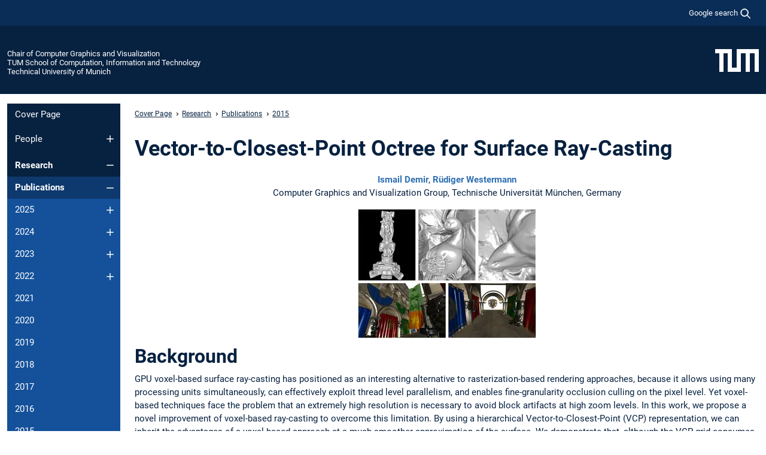

--- FILE ---
content_type: text/html; charset=utf-8
request_url: https://www.cs.cit.tum.de/en/cg/research/publications/2015/vector-to-closest-point-octree-for-surface-ray-casting/
body_size: 9855
content:
<!DOCTYPE html>
<html lang="en">
<head>

<meta charset="utf-8">
<!-- 
	This website is powered by TYPO3 - inspiring people to share!
	TYPO3 is a free open source Content Management Framework initially created by Kasper Skaarhoj and licensed under GNU/GPL.
	TYPO3 is copyright 1998-2026 of Kasper Skaarhoj. Extensions are copyright of their respective owners.
	Information and contribution at https://typo3.org/
-->



<title>Vector-to-Closest-Point Octree for Surface Ray-Casting - Chair of Computer Graphics and Visualization</title>
<meta name="generator" content="TYPO3 CMS">
<meta name="viewport" content="width=device-width, initial-scale=1">
<meta property="og:title" content="Vector-to-Closest-Point Octree for Surface Ray-Casting">
<meta property="og:site_name" content="Chair of Computer Graphics and Visualization">
<meta name="twitter:card" content="summary_large_image">
<meta name="twitter:title" content="Vector-to-Closest-Point Octree for Surface Ray-Casting">


<link rel="stylesheet" href="/typo3temp/assets/compressed/7015c8c4ac5ff815b57530b221005fc6-6907e24cfa3389b360645276e0a1bd9d.css.gz?1769511144" media="all" nonce="Emta1yEp-BUa3aV3dNdJNY8Yr-T3CUWQaHcd3sbckDQeo8RnS3KIsg">
<link rel="stylesheet" href="/typo3temp/assets/compressed/tum-icons.min-0cdd4290c07a941ba7b8cf01da2a2846.css.gz?1769511145" media="all" nonce="Emta1yEp-BUa3aV3dNdJNY8Yr-T3CUWQaHcd3sbckDQeo8RnS3KIsg">
<link href="/_frontend/bundled/assets/main-Ddhi15Qx.css?1769509195" rel="stylesheet" nonce="Emta1yEp-BUa3aV3dNdJNY8Yr-T3CUWQaHcd3sbckDQeo8RnS3KIsg" >




<script nonce="Emta1yEp-BUa3aV3dNdJNY8Yr-T3CUWQaHcd3sbckDQeo8RnS3KIsg">let TUM = {
        hp: "/en/cg/cover-page/",
        pid: 1791,
        lid: 1,
        search: {
            box: 1,
            path: "/en/cg/suche/"
        },
        video: [],
        loadOnce: {}
    };
    
    
    document.querySelector('html').classList.remove('no-js');
    document.querySelector('html').classList.add('js');</script>
<script nonce="Emta1yEp-BUa3aV3dNdJNY8Yr-T3CUWQaHcd3sbckDQeo8RnS3KIsg">
    const m2cCookieLifetime = "7";
</script>

<link rel="icon" type="image/png" href="/_frontend/favicon/favicon-96x96.png" sizes="96x96" />
<link rel="icon" type="image/svg+xml" href="/_frontend/favicon/favicon.svg" />
<link rel="shortcut icon" href="/_frontend/favicon/favicon.ico" />
<link rel="apple-touch-icon" sizes="180x180" href="/_frontend/favicon/apple-touch-icon.png" />
<meta name="apple-mobile-web-app-title" content="TUM" />
<link rel="manifest" href="/_frontend/favicon/site.webmanifest" /><script data-ignore="1" data-cookieconsent="statistics" type="text/plain"></script>



<link rel="canonical" href="https://www.cs.cit.tum.de/en/cg/research/publications/2015/vector-to-closest-point-octree-for-surface-ray-casting/"/>
</head>
<body class="" data-pid="1791">










<header>
    

<div id="topbar" class="c-topbar py-1">
	<div class="container">
		<a class="c-skiplink"
           id="skipnav"
           href="#content"
           title="skip to content"
           aria-label="skip to content"
        >
			Skip to content
		</a>

        <div class="d-flex justify-content-md-end justify-content-between">

            <div class="d-flex">

                

                
                
                
                    
                        
                    
                
                    
                

                

                
                    
                        
                        <div class="c-global-search">
                            <button class="btn c-global-search__toggle js-search-toggle"
                                    data-testid="search-dialog-opener"
                                    type="button"
                                    aria-controls="global-search-overlay"
                                    aria-haspopup="dialog"
                            >
                                <span>Google search</span>
                                <svg width="18px" height="18px" viewBox="-2 -2 20 20">
                                    <path
                                        transform="translate(-1015.000000, -9.000000)"
                                        stroke-width="1"
                                        stroke="currentColor"
                                        fill="currentColor"
                                        d="M1015,16 C1015,19.866 1018.134,23.001 1022,23.001 C1023.753,23.001 1025.351,22.352 1026.579,21.287 L1032,26.707 L1032.707,26.001 L1027.286,20.58 C1028.351,19.352 1029,17.753 1029,16 C1029,12.134 1025.866,9 1022,9 C1018.134,9 1015,12.134 1015,16 L1015,16 Z M1016,16 C1016,12.692 1018.692,10 1022,10 C1025.308,10 1028,12.692 1028,16 C1028,19.309 1025.308,22 1022,22 C1018.692,22 1016,19.309 1016,16 L1016,16 Z"
                                    ></path>
                                </svg>
                            </button>
                            <span class="c-global-search__search">
						        <span id="cse-stub"></span>
					        </span>
                        </div>
                    
                

            </div>

            <div class="d-md-none">
                <button id="menutoggle" class="c-menu-mobile navbar-toggler" type="button" data-bs-toggle="collapse" data-bs-target="#sitenav" aria-expanded="false" title="open navigation" aria-label="open navigation">
                    <span class="navbar-toggler-icon"></span>
                    <span class="c-menu-mobile__text">Menu</span>
                </button>
            </div>

            

            <template id="global-search-popup">
                <dialog id="global-search-overlay"
                        class="c-global-search-overlay js-gsc-dialog px-5 py-4 bg-body shadow"
                        aria-labelledby="global-search-popup-title"
                        aria-describedby="global-search-popup-desc"
                >
                    <h2 id="global-search-popup-title" class="fs-1 border-0">Google Custom Search</h2>
                    <p id="global-search-popup-desc">
                        We use Google for our search. By clicking on „enable search“ you enable the search box and accept our terms of use.
                    </p>
                    <p>
                        <a href="/en/cg/1553/#GoogleCustomSearch" title="Privacy">
                            Information on the use of Google Search
                        </a>
                    </p>
                    <form method="dialog">
                        <button class="btn btn-primary c-global-search__button c-global-search__accept js-search-activate js-search-close"
                                type="button"
                        >
                            enable search
                        </button>
                        <button class="btn-close position-absolute top-0 end-0 p-2 js-search-close"
                                type="button"
                                aria-label="close popup"
                        >
                        </button>
                    </form>
                </dialog>
            </template>

        </div>

	</div>
</div>

    


<div class="c-siteorg ">
    <div class="container c-siteorg__grid">
        
        <div class="nav clearfix">
            <ul class="c-siteorg__list">
                
                    <li class="l_this">
                        <a href="/en/cg/cover-page/" title="Home Chair of Computer Graphics and Visualization">
                            Chair of Computer Graphics and Visualization
                        </a>
                    </li>
                

                
                        
                        
                    
                
                    <li class="l_parent">
                        <a href="https://www.cit.tum.de/" title="Home TUM School of Computation, Information and Technology">
                            TUM School of Computation, Information and Technology
                        </a>
                    </li>
                

                
                    <li class="l_top">
                        <a href="https://www.tum.de/en/" title="Home Technical University of Munich">
                            Technical University of Munich
                        </a>
                    </li>
                
            </ul>
        </div>
        <div>
            <a href="https://www.tum.de/en/" title="Home www.tum.de">
                <img src="/_assets/32ebf5255105e66824f82cb2d7e14490/Icons/Org/tum-logo.png?neu" alt="Technical University of Munich" />
            </a>
        </div>
    </div>
</div>


</header>

	<main id="page-body">
        <div class="container">

            <div class="row">

                <div class="col-md-3 col-xl-2">
                    

<div class="c-sitenav navbar navbar-expand-md">
    <div id="sitenav" class="collapse navbar-collapse">
        <nav class="sitemenu c-sitenav__wrapper" aria-label="main navigation">
            
                <ul id="menuMain"
                    class="accordion c-sitenav__menu"
                >
                    
                        <li class="">

                            
                                    <a href="/en/cg/cover-page/" target="_self" title="Cover Page">
                                        Cover Page
                                    </a>
                                
                            

                        </li>
                    
                        <li class="accordion-item  c-sitenav__item">

                            
                                    <a href="/en/cg/people/" target="_self" title="People" class="accordion-header">
                                        People
                                    </a>
                                
                            
                                <button class="accordion-button collapsed c-sitenav__button"
                                        type="button"
                                        data-bs-toggle="collapse"
                                        data-bs-target="#menuMain1"
                                        aria-label="Open submenu of People"
                                        aria-expanded="false"
                                        aria-controls="menuMain1"
                                ></button>
                                <div id="menuMain1"
                                     class="accordion-collapse collapse c-sitenav__accordion"
                                >
                                    <div class="accordion-body c-sitenav__body">
                                        
    <ul id="menuMainl1-e1"
        class="accordion c-sitenav__menu-children"
    >
        
            

            <li class="accordion-item c-sitenav__item-children">
                
                        <a href="/en/cg/people/alumni/" target="_self" title="Alumni">
                            Alumni
                        </a>
                    
                
            </li>
        
            

            <li class="accordion-item c-sitenav__item-children">
                
                        <a href="/en/cg/people/mission/" target="_self" title="Mission">
                            Mission
                        </a>
                    
                
            </li>
        
    </ul>

                                    </div>
                                </div>
                            

                        </li>
                    
                        <li class="accordion-item  c-sitenav__item is-active">

                            
                                    <a href="/en/cg/research/" target="_self" title="Research" class="accordion-header">
                                        Research
                                    </a>
                                
                            
                                <button class="accordion-button  c-sitenav__button"
                                        type="button"
                                        data-bs-toggle="collapse"
                                        data-bs-target="#menuMain2"
                                        aria-label="Open submenu of Research"
                                        aria-expanded="true"
                                        aria-controls="menuMain2"
                                ></button>
                                <div id="menuMain2"
                                     class="accordion-collapse collapse c-sitenav__accordion show"
                                >
                                    <div class="accordion-body c-sitenav__body">
                                        
    <ul id="menuMainl1-e2"
        class="accordion c-sitenav__menu-children"
    >
        
            

            <li class="accordion-item c-sitenav__item-children is-active">
                
                        <a href="/en/cg/research/publications/" target="_self" title="Publications" class="accordion-header c-sitenav__header">
                            Publications
                        </a>
                    
                
                    <button class="accordion-button  c-sitenav__button"
                            type="button"
                            data-bs-toggle="collapse"
                            data-bs-target="#l1-e2-l2-e0"
                            aria-label="Open submenu of Publications"
                            aria-expanded="true"
                            aria-controls="l1-e2-l2-e0"
                    >
                    </button>
                    <div id="l1-e2-l2-e0"
                         class="accordion-collapse collapse c-sitenav__accordion show"
                    >
                        <div class="accordion-body c-sitenav__body">
                            
    <ul id="menuMainl1-e2-l2-e0"
        class=" c-sitenav__menu-children"
    >
        
            

            <li class="accordion-item c-sitenav__item-children">
                
                        <a href="/en/cg/research/publications/2025/" target="_self" title="2025" class="accordion-header c-sitenav__header">
                            2025
                        </a>
                    
                
                    <button class="accordion-button collapsed c-sitenav__button"
                            type="button"
                            data-bs-toggle="collapse"
                            data-bs-target="#l1-e2-l2-e0-l3-e0"
                            aria-label="Open submenu of 2025"
                            aria-expanded="false"
                            aria-controls="l1-e2-l2-e0-l3-e0"
                    >
                    </button>
                    <div id="l1-e2-l2-e0-l3-e0"
                         class="accordion-collapse collapse c-sitenav__accordion"
                    >
                        <div class="accordion-body c-sitenav__body">
                            
    <ul id="menuMainl1-e2-l2-e0-l3-e0"
        class=" c-sitenav__menu-children"
    >
        
            

            <li class="accordion-item c-sitenav__item-children">
                
                        <a href="/en/cg/research/publications/2025/lightweight-gradient-aware-upscaling-of-3d-gaussian-splatting-images/" target="_self" title="Lightweight Gradient-Aware Upscaling of 3D Gaussian Splatting Images">
                            Lightweight Gradient-Aware Upscaling of 3D Gaussian Splatting Images
                        </a>
                    
                
            </li>
        
            

            <li class="accordion-item c-sitenav__item-children">
                
                        <a href="/en/cg/research/publications/2025/sgldbench-a-benchmark-suite-for-stress-guided-lightweight-3d-designs/" target="_self" title="SGLDBench: A Benchmark Suite for Stress-Guided Lightweight 3D Designs">
                            SGLDBench: A Benchmark Suite for Stress-Guided Lightweight 3D Designs
                        </a>
                    
                
            </li>
        
            

            <li class="accordion-item c-sitenav__item-children">
                
                        <a href="/en/cg/research/publications/2025/efficient-large-scale-3d-topology-optimization-with-matrix-free-matlab-code/" target="_self" title="Efficient Large-Scale 3D Topology Optimization with Matrix-free MATLAB Code">
                            Efficient Large-Scale 3D Topology Optimization with Matrix-free MATLAB Code
                        </a>
                    
                
            </li>
        
    </ul>

                        </div>
                    </div>
            
            </li>
        
            

            <li class="accordion-item c-sitenav__item-children">
                
                        <a href="/en/cg/research/publications/2024/" target="_self" title="2024" class="accordion-header c-sitenav__header">
                            2024
                        </a>
                    
                
                    <button class="accordion-button collapsed c-sitenav__button"
                            type="button"
                            data-bs-toggle="collapse"
                            data-bs-target="#l1-e2-l2-e0-l3-e1"
                            aria-label="Open submenu of 2024"
                            aria-expanded="false"
                            aria-controls="l1-e2-l2-e0-l3-e1"
                    >
                    </button>
                    <div id="l1-e2-l2-e0-l3-e1"
                         class="accordion-collapse collapse c-sitenav__accordion"
                    >
                        <div class="accordion-body c-sitenav__body">
                            
    <ul id="menuMainl1-e2-l2-e0-l3-e1"
        class=" c-sitenav__menu-children"
    >
        
            

            <li class="accordion-item c-sitenav__item-children">
                
                        <a href="/en/cg/research/publications/2024/application-of-3d-gaussian-splatting-for-cinematic-anatomy-on-consumer-class-devices/" target="_self" title="Application of 3D Gaussian Splatting for Cinematic Anatomy on Consumer Class Devices">
                            Application of 3D Gaussian Splatting for Cinematic Anatomy on Consumer Class Devices
                        </a>
                    
                
            </li>
        
            

            <li class="accordion-item c-sitenav__item-children">
                
                        <a href="/en/cg/research/publications/2024/a-compact-and-efficient-neural-data-structure-for-mutual-information-estimation-in-large-timeseries/" target="_self" title="A Compact and Efficient Neural Data Structure for Mutual Information Estimation in Large Timeseries">
                            A Compact and Efficient Neural Data Structure for Mutual Information Estimation in Large Timeseries
                        </a>
                    
                
            </li>
        
            

            <li class="accordion-item c-sitenav__item-children">
                
                        <a href="/en/cg/research/publications/2024/translate-to-en-compressed-3d-gaussian-splatting-for-accelerated-novel-view-synthesis/" target="_self" title="[Translate to en:] Compressed 3D Gaussian Splatting for Accelerated Novel View Synthesis">
                            [Translate to en:] Compressed 3D Gaussian Splatting for Accelerated Novel View Synthesis
                        </a>
                    
                
            </li>
        
            

            <li class="accordion-item c-sitenav__item-children">
                
                        <a href="/en/cg/research/publications/2024/adaptive-sampling-of-3d-spatial-correlations-for-focus-context-visualization/" target="_self" title="Adaptive Sampling of 3D Spatial Correlations for Focus+Context Visualization">
                            Adaptive Sampling of 3D Spatial Correlations for Focus+Context Visualization
                        </a>
                    
                
            </li>
        
            

            <li class="accordion-item c-sitenav__item-children">
                
                        <a href="/en/cg/research/publications/2024/design-and-optimization-of-functionally-graded-triangular-lattices-for-multiple-loading-conditions/" target="_self" title="Design and Optimization of Functionally-graded Triangular Lattices for Multiple Loading Conditions">
                            Design and Optimization of Functionally-graded Triangular Lattices for Multiple Loading Conditions
                        </a>
                    
                
            </li>
        
    </ul>

                        </div>
                    </div>
            
            </li>
        
            

            <li class="accordion-item c-sitenav__item-children">
                
                        <a href="/en/cg/research/publications/2023/" target="_self" title="2023" class="accordion-header c-sitenav__header">
                            2023
                        </a>
                    
                
                    <button class="accordion-button collapsed c-sitenav__button"
                            type="button"
                            data-bs-toggle="collapse"
                            data-bs-target="#l1-e2-l2-e0-l3-e2"
                            aria-label="Open submenu of 2023"
                            aria-expanded="false"
                            aria-controls="l1-e2-l2-e0-l3-e2"
                    >
                    </button>
                    <div id="l1-e2-l2-e0-l3-e2"
                         class="accordion-collapse collapse c-sitenav__accordion"
                    >
                        <div class="accordion-body c-sitenav__body">
                            
    <ul id="menuMainl1-e2-l2-e0-l3-e2"
        class=" c-sitenav__menu-children"
    >
        
            

            <li class="accordion-item c-sitenav__item-children">
                
                        <a href="/en/cg/research/publications/2023/visual-analysis-of-model-parameter-sensitivities-along-warm-conveyor-belt-trajectories-using-met3d-160-multivar1/" target="_self" title="Visual analysis of model parameter sensitivities along warm conveyor belt trajectories using Met.3D (1.6.0-multivar1)">
                            Visual analysis of model parameter sensitivities along warm conveyor belt trajectories using Met.3D (1.6.0-multivar1)
                        </a>
                    
                
            </li>
        
            

            <li class="accordion-item c-sitenav__item-children">
                
                        <a href="/en/cg/research/publications/2023/neural-fields-for-interactive-visualization-of-statistical-dependencies-in-3d-simulation-ensembles/" target="_self" title="Neural Fields for Interactive Visualization of Statistical Dependencies in 3D Simulation Ensembles">
                            Neural Fields for Interactive Visualization of Statistical Dependencies in 3D Simulation Ensembles
                        </a>
                    
                
            </li>
        
    </ul>

                        </div>
                    </div>
            
            </li>
        
            

            <li class="accordion-item c-sitenav__item-children">
                
                        <a href="/en/cg/research/publications/2022/" target="_self" title="2022" class="accordion-header c-sitenav__header">
                            2022
                        </a>
                    
                
                    <button class="accordion-button collapsed c-sitenav__button"
                            type="button"
                            data-bs-toggle="collapse"
                            data-bs-target="#l1-e2-l2-e0-l3-e3"
                            aria-label="Open submenu of 2022"
                            aria-expanded="false"
                            aria-controls="l1-e2-l2-e0-l3-e3"
                    >
                    </button>
                    <div id="l1-e2-l2-e0-l3-e3"
                         class="accordion-collapse collapse c-sitenav__accordion"
                    >
                        <div class="accordion-body c-sitenav__body">
                            
    <ul id="menuMainl1-e2-l2-e0-l3-e3"
        class=" c-sitenav__menu-children"
    >
        
            

            <li class="accordion-item c-sitenav__item-children">
                
                        <a href="/en/cg/research/publications/2022/spatio-temporal-visual-analysis-of-turbulent-superstructures-in-unsteady-flow/" target="_self" title="Spatio-Temporal Visual Analysis of Turbulent Superstructures in Unsteady Flow">
                            Spatio-Temporal Visual Analysis of Turbulent Superstructures in Unsteady Flow
                        </a>
                    
                
            </li>
        
            

            <li class="accordion-item c-sitenav__item-children">
                
                        <a href="/en/cg/research/publications/2022/deep-learning-based-parameter-transfer-in-meteorological-data/" target="_self" title="Deep Learning-based Parameter Transfer in Meteorological Data">
                            Deep Learning-based Parameter Transfer in Meteorological Data
                        </a>
                    
                
            </li>
        
            

            <li class="accordion-item c-sitenav__item-children">
                
                        <a href="/en/cg/research/publications/2022/gpu-accelerated-scalable-parallel-coordinates-plots/" target="_self" title="Gpu Accelerated Scalable Parallel Coordinates Plots">
                            Gpu Accelerated Scalable Parallel Coordinates Plots
                        </a>
                    
                
            </li>
        
            

            <li class="accordion-item c-sitenav__item-children">
                
                        <a href="/en/cg/research/publications/2022/evaluation-of-volume-representation-networks-for-meteorological-ensemble-compression/" target="_self" title="Evaluation of Volume Representation Networks for Meteorological Ensemble Compression">
                            Evaluation of Volume Representation Networks for Meteorological Ensemble Compression
                        </a>
                    
                
            </li>
        
            

            <li class="accordion-item c-sitenav__item-children">
                
                        <a href="/en/cg/research/publications/2022/efficient-high-quality-rendering-of-ribbons-and-twisted-lines/" target="_self" title="Efficient High-Quality Rendering of Ribbons and Twisted Lines">
                            Efficient High-Quality Rendering of Ribbons and Twisted Lines
                        </a>
                    
                
            </li>
        
    </ul>

                        </div>
                    </div>
            
            </li>
        
            

            <li class="accordion-item c-sitenav__item-children">
                
                        <a href="/en/cg/research/publications/2021/" target="_self" title="2021">
                            2021
                        </a>
                    
                
            </li>
        
            

            <li class="accordion-item c-sitenav__item-children">
                
                        <a href="/en/cg/research/publications/2020/" target="_self" title="2020">
                            2020
                        </a>
                    
                
            </li>
        
            

            <li class="accordion-item c-sitenav__item-children">
                
                        <a href="/en/cg/research/publications/2019/" target="_self" title="2019">
                            2019
                        </a>
                    
                
            </li>
        
            

            <li class="accordion-item c-sitenav__item-children">
                
                        <a href="/en/cg/research/publications/2018/" target="_self" title="2018">
                            2018
                        </a>
                    
                
            </li>
        
            

            <li class="accordion-item c-sitenav__item-children">
                
                        <a href="/en/cg/research/publications/2017/" target="_self" title="2017">
                            2017
                        </a>
                    
                
            </li>
        
            

            <li class="accordion-item c-sitenav__item-children">
                
                        <a href="/en/cg/research/publications/2016/" target="_self" title="2016">
                            2016
                        </a>
                    
                
            </li>
        
            

            <li class="accordion-item c-sitenav__item-children is-active">
                
                        <a href="/en/cg/research/publications/2015/" target="_self" title="2015">
                            2015
                        </a>
                    
                
            </li>
        
            

            <li class="accordion-item c-sitenav__item-children">
                
                        <a href="/en/cg/research/publications/2014/" target="_self" title="2014">
                            2014
                        </a>
                    
                
            </li>
        
            

            <li class="accordion-item c-sitenav__item-children">
                
                        <a href="/en/cg/research/publications/2013/" target="_self" title="2013">
                            2013
                        </a>
                    
                
            </li>
        
            

            <li class="accordion-item c-sitenav__item-children">
                
                        <a href="/en/cg/research/publications/2012/" target="_self" title="2012">
                            2012
                        </a>
                    
                
            </li>
        
            

            <li class="accordion-item c-sitenav__item-children">
                
                        <a href="/en/cg/research/publications/2011/" target="_self" title="2011">
                            2011
                        </a>
                    
                
            </li>
        
            

            <li class="accordion-item c-sitenav__item-children">
                
                        <a href="/en/cg/research/publications/2010/" target="_self" title="2010">
                            2010
                        </a>
                    
                
            </li>
        
            

            <li class="accordion-item c-sitenav__item-children">
                
                        <a href="/en/cg/research/publications/2009/" target="_self" title="2009">
                            2009
                        </a>
                    
                
            </li>
        
            

            <li class="accordion-item c-sitenav__item-children">
                
                        <a href="/en/cg/research/publications/2008/" target="_self" title="2008">
                            2008
                        </a>
                    
                
            </li>
        
            

            <li class="accordion-item c-sitenav__item-children">
                
                        <a href="/en/cg/research/publications/2007/" target="_self" title="2007">
                            2007
                        </a>
                    
                
            </li>
        
            

            <li class="accordion-item c-sitenav__item-children">
                
                        <a href="/en/cg/research/publications/2006/" target="_self" title="2006">
                            2006
                        </a>
                    
                
            </li>
        
            

            <li class="accordion-item c-sitenav__item-children">
                
                        <a href="/en/cg/research/publications/2005/" target="_self" title="2005">
                            2005
                        </a>
                    
                
            </li>
        
    </ul>

                        </div>
                    </div>
            
            </li>
        
            

            <li class="accordion-item c-sitenav__item-children">
                
                        <a href="/en/cg/research/downloads/" target="_self" title="Downloads" class="accordion-header c-sitenav__header">
                            Downloads
                        </a>
                    
                
                    <button class="accordion-button collapsed c-sitenav__button"
                            type="button"
                            data-bs-toggle="collapse"
                            data-bs-target="#l1-e2-l2-e1"
                            aria-label="Open submenu of Downloads"
                            aria-expanded="false"
                            aria-controls="l1-e2-l2-e1"
                    >
                    </button>
                    <div id="l1-e2-l2-e1"
                         class="accordion-collapse collapse c-sitenav__accordion"
                    >
                        <div class="accordion-body c-sitenav__body">
                            
    <ul id="menuMainl1-e2-l2-e1"
        class=" c-sitenav__menu-children"
    >
        
            

            <li class="accordion-item c-sitenav__item-children">
                
                        <a href="/en/cg/research/downloads/particle-engine/" target="_self" title="Particle Engine">
                            Particle Engine
                        </a>
                    
                
            </li>
        
            

            <li class="accordion-item c-sitenav__item-children">
                
                        <a href="/en/cg/research/downloads/linear-algebra-on-gpus/" target="_self" title="Linear Algebra on GPUs">
                            Linear Algebra on GPUs
                        </a>
                    
                
            </li>
        
            

            <li class="accordion-item c-sitenav__item-children">
                
                        <a href="/en/cg/research/downloads/bunny-demo-application/" target="_self" title="Bunny Demo Application">
                            Bunny Demo Application
                        </a>
                    
                
            </li>
        
            

            <li class="accordion-item c-sitenav__item-children">
                
                        <a href="/en/cg/research/downloads/gpu-isosurfaces/" target="_self" title="GPU Isosurfaces">
                            GPU Isosurfaces
                        </a>
                    
                
            </li>
        
            

            <li class="accordion-item c-sitenav__item-children">
                
                        <a href="/en/cg/research/downloads/gpugems2-improved-gpu-sorting/" target="_self" title="GPUGems2: Improved GPU sorting">
                            GPUGems2: Improved GPU sorting
                        </a>
                    
                
            </li>
        
            

            <li class="accordion-item c-sitenav__item-children">
                
                        <a href="/en/cg/research/downloads/river-simulation/" target="_self" title="River Simulation">
                            River Simulation
                        </a>
                    
                
            </li>
        
            

            <li class="accordion-item c-sitenav__item-children">
                
                        <a href="/en/cg/research/downloads/gpu-based-raycaster-with-clearview-technology/" target="_self" title="GPU based Raycaster with ClearView Technology">
                            GPU based Raycaster with ClearView Technology
                        </a>
                    
                
            </li>
        
    </ul>

                        </div>
                    </div>
            
            </li>
        
            

            <li class="accordion-item c-sitenav__item-children">
                
                        <a href="/en/cg/research/projects/" target="_self" title="Projects">
                            Projects
                        </a>
                    
                
            </li>
        
            

            <li class="accordion-item c-sitenav__item-children">
                
                        <a href="/en/cg/research/nvidia-cuda-research-center/" target="_self" title="NVIDIA CUDA Research Center">
                            NVIDIA CUDA Research Center
                        </a>
                    
                
            </li>
        
            

            <li class="accordion-item c-sitenav__item-children">
                
                        <a href="/en/cg/research/erc-adg-safervis/" target="_self" title="ERC AdG SaferVis">
                            ERC AdG SaferVis
                        </a>
                    
                
            </li>
        
            

            <li class="accordion-item c-sitenav__item-children">
                
                        <a href="/en/cg/research/ercstg-realflow/" target="_self" title="ERCStG - realFlow" class="accordion-header c-sitenav__header">
                            ERCStG - realFlow
                        </a>
                    
                
                    <button class="accordion-button collapsed c-sitenav__button"
                            type="button"
                            data-bs-toggle="collapse"
                            data-bs-target="#l1-e2-l2-e5"
                            aria-label="Open submenu of ERCStG - realFlow"
                            aria-expanded="false"
                            aria-controls="l1-e2-l2-e5"
                    >
                    </button>
                    <div id="l1-e2-l2-e5"
                         class="accordion-collapse collapse c-sitenav__accordion"
                    >
                        <div class="accordion-body c-sitenav__body">
                            
    <ul id="menuMainl1-e2-l2-e5"
        class=" c-sitenav__menu-children"
    >
        
            

            <li class="accordion-item c-sitenav__item-children">
                
                        <a href="/en/cg/research/ercstg-realflow/realflow-real-time-liquids/" target="_self" title="realFlow - Real-time Liquids">
                            realFlow - Real-time Liquids
                        </a>
                    
                
            </li>
        
    </ul>

                        </div>
                    </div>
            
            </li>
        
    </ul>

                                    </div>
                                </div>
                            

                        </li>
                    
                        <li class="accordion-item  c-sitenav__item">

                            
                                    <a href="/en/cg/teaching/" target="_self" title="Teaching" class="accordion-header">
                                        Teaching
                                    </a>
                                
                            
                                <button class="accordion-button collapsed c-sitenav__button"
                                        type="button"
                                        data-bs-toggle="collapse"
                                        data-bs-target="#menuMain3"
                                        aria-label="Open submenu of Teaching"
                                        aria-expanded="false"
                                        aria-controls="menuMain3"
                                ></button>
                                <div id="menuMain3"
                                     class="accordion-collapse collapse c-sitenav__accordion"
                                >
                                    <div class="accordion-body c-sitenav__body">
                                        
    <ul id="menuMainl1-e3"
        class="accordion c-sitenav__menu-children"
    >
        
            

            <li class="accordion-item c-sitenav__item-children">
                
                        <a href="/en/cg/teaching/winter-term-25-26/" target="_self" title="Winter Term 25/26" class="accordion-header c-sitenav__header">
                            Winter Term 25/26
                        </a>
                    
                
                    <button class="accordion-button collapsed c-sitenav__button"
                            type="button"
                            data-bs-toggle="collapse"
                            data-bs-target="#l1-e3-l2-e0"
                            aria-label="Open submenu of Winter Term 25/26"
                            aria-expanded="false"
                            aria-controls="l1-e3-l2-e0"
                    >
                    </button>
                    <div id="l1-e3-l2-e0"
                         class="accordion-collapse collapse c-sitenav__accordion"
                    >
                        <div class="accordion-body c-sitenav__body">
                            
    <ul id="menuMainl1-e3-l2-e0"
        class=" c-sitenav__menu-children"
    >
        
            

            <li class="accordion-item c-sitenav__item-children">
                
                        <a href="/en/cg/teaching/winter-term-25-26/game-physics/" target="_self" title="Game Physics">
                            Game Physics
                        </a>
                    
                
            </li>
        
            

            <li class="accordion-item c-sitenav__item-children">
                
                        <a href="/en/cg/teaching/winter-term-25-26/visual-data-analytics/" target="_self" title="Visual Data Analytics">
                            Visual Data Analytics
                        </a>
                    
                
            </li>
        
            

            <li class="accordion-item c-sitenav__item-children">
                
                        <a href="/en/cg/teaching/winter-term-25-26/image-synthesis/" target="_self" title="Image Synthesis">
                            Image Synthesis
                        </a>
                    
                
            </li>
        
            

            <li class="accordion-item c-sitenav__item-children">
                
                        <a href="/en/cg/teaching/winter-term-25-26/recent-highlights-in-computer-graphics-visualization/" target="_self" title="Recent Highlights in Computer Graphics &amp; Visualization">
                            Recent Highlights in Computer Graphics & Visualization
                        </a>
                    
                
            </li>
        
            

            <li class="accordion-item c-sitenav__item-children">
                
                        <a href="/en/cg/teaching/winter-term-25-26/topology-optimization/" target="_self" title="Topology Optimization">
                            Topology Optimization
                        </a>
                    
                
            </li>
        
            

            <li class="accordion-item c-sitenav__item-children">
                
                        <a href="/en/cg/teaching/winter-term-25-26/deep-learning-in-physics/" target="_self" title="Deep Learning in Physics">
                            Deep Learning in Physics
                        </a>
                    
                
            </li>
        
            

            <li class="accordion-item c-sitenav__item-children">
                
                        <a href="/en/cg/teaching/winter-term-25-26/deep-learning-in-computer-graphics/" target="_self" title="Deep Learning in Computer Graphics">
                            Deep Learning in Computer Graphics
                        </a>
                    
                
            </li>
        
            

            <li class="accordion-item c-sitenav__item-children">
                
                        <a href="/en/cg/teaching/winter-term-25-26/bachelor-seminar-how-to-make-a-pixar-movie/" target="_self" title="Bachelor Seminar - How to make a Pixar Movie">
                            Bachelor Seminar - How to make a Pixar Movie
                        </a>
                    
                
            </li>
        
            

            <li class="accordion-item c-sitenav__item-children">
                
                        <a href="/en/cg/teaching/winter-term-25-26/how-to-blender/" target="_self" title="How to Blender">
                            How to Blender
                        </a>
                    
                
            </li>
        
            

            <li class="accordion-item c-sitenav__item-children">
                
                        <a href="/en/cg/teaching/winter-term-25-26/computer-games-laboratory/" target="_self" title="Computer Games Laboratory">
                            Computer Games Laboratory
                        </a>
                    
                
            </li>
        
            

            <li class="accordion-item c-sitenav__item-children">
                
                        <a href="/en/cg/teaching/winter-term-25-26/gpu-pro/" target="_self" title="GPU-Pro">
                            GPU-Pro
                        </a>
                    
                
            </li>
        
    </ul>

                        </div>
                    </div>
            
            </li>
        
            

            <li class="accordion-item c-sitenav__item-children">
                
                        <a href="/en/cg/teaching/summer-term-25/" target="_self" title="Summer Term 25" class="accordion-header c-sitenav__header">
                            Summer Term 25
                        </a>
                    
                
                    <button class="accordion-button collapsed c-sitenav__button"
                            type="button"
                            data-bs-toggle="collapse"
                            data-bs-target="#l1-e3-l2-e1"
                            aria-label="Open submenu of Summer Term 25"
                            aria-expanded="false"
                            aria-controls="l1-e3-l2-e1"
                    >
                    </button>
                    <div id="l1-e3-l2-e1"
                         class="accordion-collapse collapse c-sitenav__accordion"
                    >
                        <div class="accordion-body c-sitenav__body">
                            
    <ul id="menuMainl1-e3-l2-e1"
        class=" c-sitenav__menu-children"
    >
        
            

            <li class="accordion-item c-sitenav__item-children">
                
                        <a href="/en/cg/teaching/summer-term-25/geometry-processing-geometric-methods-for-computer-graphics-and-visualization/" target="_self" title="Geometry Processing - Geometric Methods for Computer Graphics and Visualization">
                            Geometry Processing - Geometric Methods for Computer Graphics and Visualization
                        </a>
                    
                
            </li>
        
            

            <li class="accordion-item c-sitenav__item-children">
                
                        <a href="/en/cg/teaching/summer-term-25/realtime-computer-graphics/" target="_self" title="Realtime Computer Graphics">
                            Realtime Computer Graphics
                        </a>
                    
                
            </li>
        
            

            <li class="accordion-item c-sitenav__item-children">
                
                        <a href="/en/cg/teaching/summer-term-25/machine-learning-for-3d-geometry/" target="_self" title="Machine Learning for 3D Geometry">
                            Machine Learning for 3D Geometry
                        </a>
                    
                
            </li>
        
            

            <li class="accordion-item c-sitenav__item-children">
                
                        <a href="/en/cg/teaching/summer-term-25/advanced-deep-learning-for-physics/" target="_self" title="Advanced Deep Learning for Physics">
                            Advanced Deep Learning for Physics
                        </a>
                    
                
            </li>
        
            

            <li class="accordion-item c-sitenav__item-children">
                
                        <a href="/en/cg/teaching/summer-term-25/bachelor-seminar-how-to-make-a-pixar-movie/" target="_self" title="Bachelor Seminar - How to make a Pixar Movie">
                            Bachelor Seminar - How to make a Pixar Movie
                        </a>
                    
                
            </li>
        
            

            <li class="accordion-item c-sitenav__item-children">
                
                        <a href="/en/cg/teaching/summer-term-25/recent-highlights-in-computer-graphics-visualization/" target="_self" title="Recent Highlights in Computer Graphics &amp; Visualization">
                            Recent Highlights in Computer Graphics & Visualization
                        </a>
                    
                
            </li>
        
            

            <li class="accordion-item c-sitenav__item-children">
                
                        <a href="/en/cg/teaching/summer-term-25/3d-machine-learning/" target="_self" title="3D Machine Learning">
                            3D Machine Learning
                        </a>
                    
                
            </li>
        
            

            <li class="accordion-item c-sitenav__item-children">
                
                        <a href="/en/cg/teaching/summer-term-25/deep-learning-in-computer-graphics/" target="_self" title="Deep Learning in Computer Graphics">
                            Deep Learning in Computer Graphics
                        </a>
                    
                
            </li>
        
            

            <li class="accordion-item c-sitenav__item-children">
                
                        <a href="/en/cg/teaching/summer-term-25/deep-learning-in-physics/" target="_self" title="Deep Learning in Physics">
                            Deep Learning in Physics
                        </a>
                    
                
            </li>
        
            

            <li class="accordion-item c-sitenav__item-children">
                
                        <a href="/en/cg/teaching/summer-term-25/computer-games-laboratory/" target="_self" title="Computer Games Laboratory">
                            Computer Games Laboratory
                        </a>
                    
                
            </li>
        
            

            <li class="accordion-item c-sitenav__item-children">
                
                        <a href="/en/cg/teaching/summer-term-25/deep-learning-for-3d-perception/" target="_self" title="Deep Learning for 3D Perception">
                            Deep Learning for 3D Perception
                        </a>
                    
                
            </li>
        
    </ul>

                        </div>
                    </div>
            
            </li>
        
            

            <li class="accordion-item c-sitenav__item-children">
                
                        <a href="/en/cg/teaching/winter-term-24-25/" target="_self" title="Winter Term 24/25" class="accordion-header c-sitenav__header">
                            Winter Term 24/25
                        </a>
                    
                
                    <button class="accordion-button collapsed c-sitenav__button"
                            type="button"
                            data-bs-toggle="collapse"
                            data-bs-target="#l1-e3-l2-e2"
                            aria-label="Open submenu of Winter Term 24/25"
                            aria-expanded="false"
                            aria-controls="l1-e3-l2-e2"
                    >
                    </button>
                    <div id="l1-e3-l2-e2"
                         class="accordion-collapse collapse c-sitenav__accordion"
                    >
                        <div class="accordion-body c-sitenav__body">
                            
    <ul id="menuMainl1-e3-l2-e2"
        class=" c-sitenav__menu-children"
    >
        
            

            <li class="accordion-item c-sitenav__item-children">
                
                        <a href="/en/cg/teaching/winter-term-24-25/introduction-to-informatics/" target="_self" title="Introduction to Informatics">
                            Introduction to Informatics
                        </a>
                    
                
            </li>
        
            

            <li class="accordion-item c-sitenav__item-children">
                
                        <a href="/en/cg/teaching/winter-term-24-25/game-physics/" target="_self" title="Game Physics">
                            Game Physics
                        </a>
                    
                
            </li>
        
            

            <li class="accordion-item c-sitenav__item-children">
                
                        <a href="/en/cg/teaching/winter-term-24-25/visual-data-analytics/" target="_self" title="Visual Data Analytics">
                            Visual Data Analytics
                        </a>
                    
                
            </li>
        
            

            <li class="accordion-item c-sitenav__item-children">
                
                        <a href="/en/cg/teaching/winter-term-24-25/image-synthesis/" target="_self" title="Image Synthesis">
                            Image Synthesis
                        </a>
                    
                
            </li>
        
            

            <li class="accordion-item c-sitenav__item-children">
                
                        <a href="/en/cg/teaching/winter-term-24-25/machine-learning-for-3d-geometry/" target="_self" title="Machine Learning for 3D Geometry">
                            Machine Learning for 3D Geometry
                        </a>
                    
                
            </li>
        
            

            <li class="accordion-item c-sitenav__item-children">
                
                        <a href="/en/cg/teaching/winter-term-24-25/3d-vision-and-learning-for-robotic-perception-and-decision-making/" target="_self" title="3D Vision and Learning for Robotic Perception and Decision-Making">
                            3D Vision and Learning for Robotic Perception and Decision-Making
                        </a>
                    
                
            </li>
        
            

            <li class="accordion-item c-sitenav__item-children">
                
                        <a href="/en/cg/teaching/winter-term-24-25/deep-learning-in-physics/" target="_self" title="Deep Learning in Physics">
                            Deep Learning in Physics
                        </a>
                    
                
            </li>
        
            

            <li class="accordion-item c-sitenav__item-children">
                
                        <a href="/en/cg/teaching/winter-term-24-25/3d-machine-learning/" target="_self" title="3D Machine Learning">
                            3D Machine Learning
                        </a>
                    
                
            </li>
        
            

            <li class="accordion-item c-sitenav__item-children">
                
                        <a href="/en/cg/teaching/winter-term-24-25/recent-advances-in-differentiable-rendering/" target="_self" title="Recent Advances in Differentiable Rendering">
                            Recent Advances in Differentiable Rendering
                        </a>
                    
                
            </li>
        
            

            <li class="accordion-item c-sitenav__item-children">
                
                        <a href="/en/cg/teaching/winter-term-24-25/computer-games-laboratory/" target="_self" title="Computer Games Laboratory">
                            Computer Games Laboratory
                        </a>
                    
                
            </li>
        
            

            <li class="accordion-item c-sitenav__item-children">
                
                        <a href="/en/cg/teaching/winter-term-24-25/gpu-pro/" target="_self" title="GPU-Pro">
                            GPU-Pro
                        </a>
                    
                
            </li>
        
            

            <li class="accordion-item c-sitenav__item-children">
                
                        <a href="/en/cg/teaching/winter-term-24-25/deep-learning-for-3d-perception/" target="_self" title="Deep Learning for 3D Perception">
                            Deep Learning for 3D Perception
                        </a>
                    
                
            </li>
        
    </ul>

                        </div>
                    </div>
            
            </li>
        
            

            <li class="accordion-item c-sitenav__item-children">
                
                        <a href="/en/cg/teaching/summer-term-24/" target="_self" title="Summer Term 24" class="accordion-header c-sitenav__header">
                            Summer Term 24
                        </a>
                    
                
                    <button class="accordion-button collapsed c-sitenav__button"
                            type="button"
                            data-bs-toggle="collapse"
                            data-bs-target="#l1-e3-l2-e3"
                            aria-label="Open submenu of Summer Term 24"
                            aria-expanded="false"
                            aria-controls="l1-e3-l2-e3"
                    >
                    </button>
                    <div id="l1-e3-l2-e3"
                         class="accordion-collapse collapse c-sitenav__accordion"
                    >
                        <div class="accordion-body c-sitenav__body">
                            
    <ul id="menuMainl1-e3-l2-e3"
        class=" c-sitenav__menu-children"
    >
        
            

            <li class="accordion-item c-sitenav__item-children">
                
                        <a href="/en/cg/teaching/summer-term-24/geometry-processing-geometric-methods-for-computer-graphics-and-visualization/" target="_self" title="Geometry Processing - Geometric Methods for Computer Graphics and Visualization">
                            Geometry Processing - Geometric Methods for Computer Graphics and Visualization
                        </a>
                    
                
            </li>
        
            

            <li class="accordion-item c-sitenav__item-children">
                
                        <a href="/en/cg/teaching/summer-term-24/realtime-computer-graphics/" target="_self" title="Realtime Computer Graphics">
                            Realtime Computer Graphics
                        </a>
                    
                
            </li>
        
            

            <li class="accordion-item c-sitenav__item-children">
                
                        <a href="/en/cg/teaching/summer-term-24/machine-learning-for-3d-geometry/" target="_self" title="Machine Learning for 3D Geometry">
                            Machine Learning for 3D Geometry
                        </a>
                    
                
            </li>
        
            

            <li class="accordion-item c-sitenav__item-children">
                
                        <a href="/en/cg/teaching/summer-term-24/advanced-deep-learning-for-physics/" target="_self" title="Advanced Deep Learning for Physics">
                            Advanced Deep Learning for Physics
                        </a>
                    
                
            </li>
        
            

            <li class="accordion-item c-sitenav__item-children">
                
                        <a href="/en/cg/teaching/summer-term-24/recent-highlights-in-visual-data-analytics/" target="_self" title="Recent Highlights in Visual Data Analytics">
                            Recent Highlights in Visual Data Analytics
                        </a>
                    
                
            </li>
        
            

            <li class="accordion-item c-sitenav__item-children">
                
                        <a href="/en/cg/teaching/summer-term-24/3d-machine-learning/" target="_self" title="3D Machine Learning">
                            3D Machine Learning
                        </a>
                    
                
            </li>
        
            

            <li class="accordion-item c-sitenav__item-children">
                
                        <a href="/en/cg/teaching/summer-term-24/deep-learning-in-computer-graphics/" target="_self" title="Deep Learning in Computer Graphics">
                            Deep Learning in Computer Graphics
                        </a>
                    
                
            </li>
        
            

            <li class="accordion-item c-sitenav__item-children">
                
                        <a href="/en/cg/teaching/summer-term-24/deep-learning-in-physics/" target="_self" title="Deep Learning in Physics">
                            Deep Learning in Physics
                        </a>
                    
                
            </li>
        
            

            <li class="accordion-item c-sitenav__item-children">
                
                        <a href="/en/cg/teaching/summer-term-24/computer-games-laboratory/" target="_self" title="Computer Games Laboratory">
                            Computer Games Laboratory
                        </a>
                    
                
            </li>
        
            

            <li class="accordion-item c-sitenav__item-children">
                
                        <a href="/en/cg/teaching/summer-term-24/deep-learning-for-3d-perception/" target="_self" title="Deep Learning for 3D Perception">
                            Deep Learning for 3D Perception
                        </a>
                    
                
            </li>
        
    </ul>

                        </div>
                    </div>
            
            </li>
        
    </ul>

                                    </div>
                                </div>
                            

                        </li>
                    
                        <li class="">

                            
                                    <a href="/en/cg/theses/" target="_self" title="Theses">
                                        Theses
                                    </a>
                                
                            

                        </li>
                    
                        <li class="">

                            
                                    <a href="/en/cg/open-positions/" target="_self" title="Open Positions">
                                        Open Positions
                                    </a>
                                
                            

                        </li>
                    
                </ul>
            
        </nav>
    </div>
</div>






                </div>

                <div class="col-md-9 col-xl-10 js-link-checker">
                    

<nav aria-label="breadcrumbs" class="c-breadcrumb">
    
        <ol class="c-breadcrumb__list">
            
                <li class="c-breadcrumb__item ">
                    <a href="/en/cg/cover-page/" title="|" class="c-breadcrumb__link">Cover Page</a>
                </li>
            
            
                <li class="c-breadcrumb__item ">
                    
                            <a href="/en/cg/research/" title="Research" class="c-breadcrumb__link">
                                Research
                            </a>
                        
                </li>
            
                <li class="c-breadcrumb__item ">
                    
                            <a href="/en/cg/research/publications/" title="Publications" class="c-breadcrumb__link">
                                Publications
                            </a>
                        
                </li>
            
                <li class="c-breadcrumb__item ">
                    
                            <a href="/en/cg/research/publications/2015/" title="2015" class="c-breadcrumb__link">
                                2015
                            </a>
                        
                </li>
            
        </ol>
    
</nav>



                    
                    
<div id="content" class="c-main">

	
			

	

			

					<div id="c8349" class="frame 
 frame-type-textmedia frame-layout-0">
                        
                        
    
    
    
            
                            
                            
                            
                            
                                



                            
                            
	


		
				
			


	
				

    
				

	
			
	
			<h1>
				Vector-to-Closest-Point Octree for Surface Ray-Casting
			</h1>
		

		












		
				
				



		
				



    



	


                            
    
    

    
            
                                

	
			
					
                    <p class="align-center"><a href="/en/cg/people/alumni/demir/" class="internal-link">Ismail Demir</a>,&nbsp;<a href="/en/cg/people/westermann/" class="internal-link">Rüdiger Westermann</a><br> Computer Graphics and Visualization Group, Technische Universität München, Germany</p>
				
		


	


                            
        

                            
                                



                            
                        
        



						
					</div>

				
		
	






	

			

					<div id="c8353" class="frame 
 frame-type-textmedia frame-layout-0">
                        
                        
    
    
    
            
                            
                            
                            
                            
                                



                            
                            
	


		
				
			


	
				

    



	


                            
    
    

    
            
                                

	
			
			
			

			
					
				

			<div
				class="ce-textpic ce-center ce-above"
			>

				
					

	<div class="ce-gallery   ce-gallery-full"
			 data-ce-columns="1"
			 data-ce-images="1"
	>
		
			<div class="ce-outer">
				<div class="ce-inner">
		

		
					
						
							
								

        

<figure class="image">
	
			
					<picture><img class="image-embed-item" loading="lazy" src="/fileadmin/_processed_/c/3/csm_RTEmagicC_image.jpg_59811a7056.webp" width="300" height="218" alt="" /></picture>

				
		
	
</figure>


    


							
						
					
				

		
				</div>
			</div>
		
	</div>



				

				
						
					

				
			</div>
		


	


                            
        

                            
                                



                            
                        
        



						
					</div>

				
		
	






	

			

					<div id="c8350" class="frame 
 frame-type-textmedia frame-layout-0">
                        
                        
    
    
    
            
                            
                            
                            
                            
                                



                            
                            
	


		
				
			


	
				

    
				

	
			
	
			<h2>
				Background
			</h2>
		

		












		
				
				



		
				



    



	


                            
    
    

    
            
                                

	
			
					
                    <p>GPU voxel-based surface ray-casting has positioned as an interesting alternative to rasterization-based rendering approaches, because it allows using many processing units simultaneously, can effectively exploit thread level parallelism, and enables fine-granularity occlusion culling on the pixel level. Yet voxel-based techniques face the problem that an extremely high resolution is necessary to avoid block artifacts at high zoom levels. In this work, we propose a novel improvement of voxel-based ray-casting to overcome this limitation. By using a hierarchical Vector-to-Closest-Point (VCP) representation, we can inherit the advantages of a voxel-based approach at a much smoother approximation of the surface. We demonstrate that, although the VCP grid consumes more memory per cell, it requires less memory overall, because it builds upon a significantly shallower tree hierarchy. In a number of examples we demonstrate the use of our approach for high-quality rendering of high resolution surface models.</p>
				
		


	


                            
        

                            
                                



                            
                        
        



						
					</div>

				
		
	






	

			

					<div id="c8351" class="frame 
 frame-type-textmedia frame-layout-0">
                        
                        
    
    
    
            
                            
                            
                            
                            
                                



                            
                            
	


		
				
			


	
				

    
				

	
			
	
			<h2>
				Acknowledgment
			</h2>
		

		












		
				
				



		
				



    



	


                            
    
    

    
            
                                

	
			
					
                    <p>This work was supported by the European Union under the ERC Advanced Grant 291372 - SaferVis - Uncertainty Visualization for Reliable Data Discovery.</p>
				
		


	


                            
        

                            
                                



                            
                        
        



						
					</div>

				
		
	






	

			

					<div id="c8352" class="frame 
 frame-type-textmedia frame-layout-0">
                        
                        
    
    
    
            
                            
                            
                            
                            
                                



                            
                            
	


		
				
			


	
				

    
				

	
			
	
			<h2>
				Associated publications
			</h2>
		

		












		
				
				



		
				



    



	


                            
    
    

    
            
                                

	
			
					
                    <p>Vector-to-Closest-Point Octree for Surface Ray-Casting<br> I. Demir, R. Westermann&nbsp;<em>Proceedings of Vision, Modeling and Visualization 2015 (accepted for publication)</em>&nbsp;[<a href="/fileadmin/w00cfj/cg/Research/Publications/2015/Vector-to-Closest-Point_Octree/Vector-to-Closest-Point_Octree.pdf" class="download" title="TEXT, Vector-to-Closest-Point Octree, Vector-to-Closest-Point_Octree.pdf, 3.6 MB">Download</a>] [<a href="/fileadmin/w00cfj/cg/Research/Publications/2015/Vector-to-Closest-Point_Octree/vmv-bib-demir2015.bib" class="download" title="vmv-bib-demir2015.bib (380 B)">Bibtex</a>]</p>
				
		


	


                            
        

                            
                                



                            
                        
        



						
					</div>

				
		
	





		

</div>

<div class="c-link-to-top  js-link-to-top">
	<a href="#topbar" title="go back to the top of the page">
		To top
	</a>
</div>



                </div>

            </div>

        </div>
	</main>



	<footer class="c-footer">

        <div class="c-footer__legal">
            <nav class="container" aria-label="legal links">
                <ul class="list-inline"><li class="list-inline-item"><a href="/en/cg/1553/">Privacy</a></li><li class="list-inline-item"><a href="/en/cg/1552/">Imprint</a></li><li class="list-inline-item"><a href="/en/cg/barrierefreiheit/">Accessibility</a></li></ul>
                <img aria-hidden="true" src="https://tum.de/hsts/default" height="1" width="1" />
            </nav>
        </div>

        

	</footer>

<script type="module" src="/_frontend/bundled/assets/main-GCZC34PO.js?1769509195" nonce="Emta1yEp-BUa3aV3dNdJNY8Yr-T3CUWQaHcd3sbckDQeo8RnS3KIsg"></script>
<script data-ignore="1" data-dp-cookiedesc="layout" nonce="Emta1yEp-BUa3aV3dNdJNY8Yr-T3CUWQaHcd3sbckDQeo8RnS3KIsg" type="text/plain">
    
        This website uses cookies to accelerate usability.
    


    <a aria-label="learn more about cookies"
       class="cc-link"
       href="/en/cg/1553/#AktiveKomponenten"
       rel="noopener noreferrer nofollow"
       target="_blank"
    >
        More information
    </a>


</script>
<script data-ignore="1" data-dp-cookieselect="layout" nonce="Emta1yEp-BUa3aV3dNdJNY8Yr-T3CUWQaHcd3sbckDQeo8RnS3KIsg" type="text/plain">
    <div class="dp--cookie-check" xmlns:f="http://www.w3.org/1999/html">
    <label for="dp--cookie-required">
        <input class="dp--check-box" id="dp--cookie-required" tabindex="-1" type="checkbox" name="" value="" checked disabled>
        necessary
    </label>
    <label for="dp--cookie-statistics">
        <input class="dp--check-box" id="dp--cookie-statistics" tabindex="1" type="checkbox" name="" value="">
        statistics
    </label>
		
</div>

</script>
<script data-ignore="1" data-dp-cookierevoke="layout" nonce="Emta1yEp-BUa3aV3dNdJNY8Yr-T3CUWQaHcd3sbckDQeo8RnS3KIsg" type="text/plain">
    <button type="button"
        aria-label="revoke cookie consent"
        class="dp--revoke {{classes}}"
>
    <i class="dp--icon-fingerprint"></i>
    <span class="dp--hover">Cookie Policy</span>
</button>

</script>
<script data-ignore="1" data-dp-cookieiframe="layout" nonce="Emta1yEp-BUa3aV3dNdJNY8Yr-T3CUWQaHcd3sbckDQeo8RnS3KIsg" type="text/plain">
    <div class="dp--overlay-inner" data-nosnippet>
    <div class="dp--overlay-header">{{notice}}</div>
    <div class="dp--overlay-description">{{desc}}</div>
    <div class="dp--overlay-button">
        <button class="db--overlay-submit" onclick="window.DPCookieConsent.forceAccept(this)"
                data-cookieconsent="{{type}}">
        {{btn}}
        </button>
    </div>
</div>

</script>
<script data-ignore="1" nonce="Emta1yEp-BUa3aV3dNdJNY8Yr-T3CUWQaHcd3sbckDQeo8RnS3KIsg" type="text/javascript">
    window.cookieconsent_options = {
        overlay: {
            notice: true,
            box: {
                background: 'rgba(48,112,179,.75)',
            text: '#fff'
            },
            btn: {
                background: '#b81839',
            text: '#fff'
            }
            },
            content: {
                message:'This website uses cookies to accelerate usability.',
            dismiss:'allow cookies',
            allow:'save',
            deny: 'necessary <span></span>cookies',
            link:'More information',
            href:'/en/cg/1553/',
            target:'_blank',
            'allow-all': 'all cookies',
            config: 'customize',
            'config-header':  'Customize Consent Preferences',


            cookie: 'Cookies',
            duration: 'Duration',
            vendor: 'Vendor',

            media: {
                notice: 'Cookie Notice',
            desc: 'Loading this resource will connect to external servers which use cookies and other tracking technologies to personalize and improve experience. Further information can be found in our privacy policy.',
            btn: 'Allow cookies and load this resource',
            },
            },
            theme: 'basic',
            position: 'bottom-right',
            type: 'opt-in',
            revokable: true,
            reloadOnRevoke: false,
            checkboxes: {"statistics":"false","marketing":"false"},
            cookies: [],
            palette: {
                popup: {
                    background: 'rgba(48,112,179,1)',
            text: '#fff'
            },
            button: {
                background: '#b81839',
            text: '#fff',
            }
        }
    };
</script>
<!--
  ~ Copyright (c) 2021.
  ~
  ~ @category   TYPO3
  ~
  ~ @copyright  2021 Dirk Persky (https://github.com/DirkPersky)
  ~ @author     Dirk Persky <info@dp-wired.de>
  ~ @license    MIT
  -->


<!-- Begin Cookie Consent plugin by Dirk Persky - https://github.com/DirkPersky/typo3-dp_cookieconsent -->






<!-- End Cookie Consent plugin -->
</body>
</html>